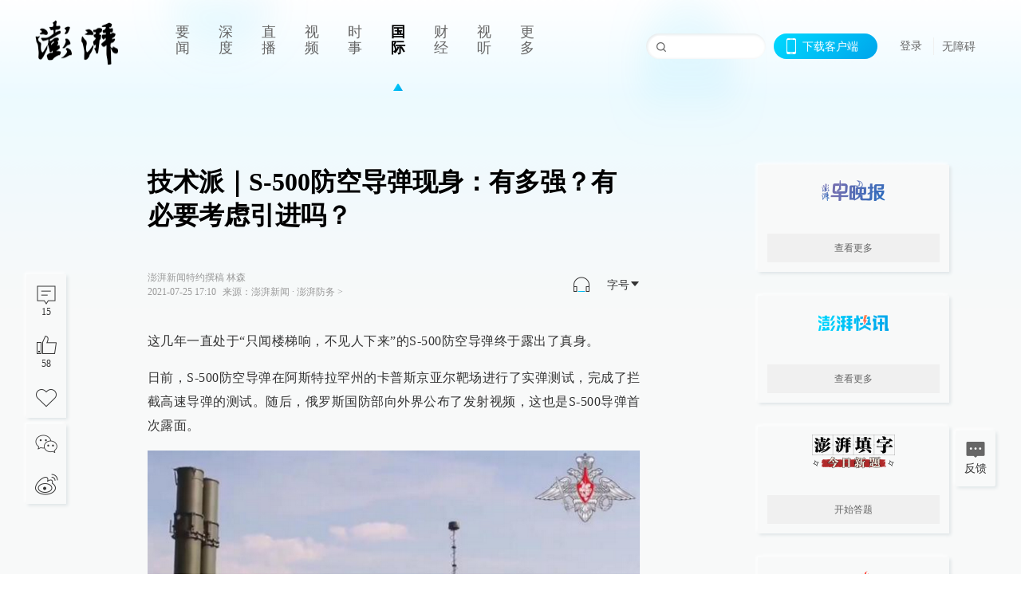

--- FILE ---
content_type: text/html; charset=utf-8
request_url: https://www.thepaper.cn/newsDetail_forward_13734627
body_size: 11020
content:
<!DOCTYPE html><html><head><meta charSet="utf-8"/><meta name="viewport" content="width=device-width"/><link rel="icon" href="/favicon.ico"/><title>技术派｜S-500防空导弹现身：有多强？有必要考虑引进吗？_澎湃防务_澎湃新闻-The Paper</title><meta name="robots" content="index,follow"/><meta name="description" content="这几年一直处于“只闻楼梯响，不见人下来”的S-500防空导弹终于露出了真身。 日前，S-500防空导弹在阿斯特拉罕州的卡普斯京亚尔靶场进行了实弹测试，完成了拦截"/><meta property="og:title" content="技术派｜S-500防空导弹现身：有多强？有必要考虑引进吗？_澎湃防务_澎湃新闻-The Paper"/><meta property="og:description" content="这几年一直处于“只闻楼梯响，不见人下来”的S-500防空导弹终于露出了真身。 日前，S-500防空导弹在阿斯特拉罕州的卡普斯京亚尔靶场进行了实弹测试，完成了拦截"/><meta property="keywords" content="S-500,中俄关系,防空导弹"/><meta name="next-head-count" content="9"/><script src="https://g.alicdn.com/AWSC/AWSC/awsc.js" defer=""></script><script defer="" type="text/javascript" src="/wza/aria.js?appid=7abb0bdd77acc1c9bf454c30409e9724" charSet="utf-8"></script><script defer="" src="/common/baseClick.js"></script><script>var _hmt = _hmt || [];
              (function() {
                var hm = document.createElement("script");
                hm.src = "//hm.baidu.com/hm.js?94a1e06bbce219d29285cee2e37d1d26";
                var s = document.getElementsByTagName("script")[0]; 
                s.parentNode.insertBefore(hm, s);
              })();</script><link rel="preload" href="/_next/static/css/pages/_app.2090ed8f.css" as="style"/><link rel="stylesheet" href="/_next/static/css/pages/_app.2090ed8f.css" data-n-g=""/><link rel="preload" href="/_next/static/css/3974.963c246a.css" as="style"/><link rel="stylesheet" href="/_next/static/css/3974.963c246a.css" data-n-p=""/><link rel="preload" href="/_next/static/css/812.13e9afac.css" as="style"/><link rel="stylesheet" href="/_next/static/css/812.13e9afac.css" data-n-p=""/><link rel="preload" href="/_next/static/css/2376.05632c47.css" as="style"/><link rel="stylesheet" href="/_next/static/css/2376.05632c47.css" data-n-p=""/><link rel="preload" href="/_next/static/css/5700.4d5bd225.css" as="style"/><link rel="stylesheet" href="/_next/static/css/5700.4d5bd225.css" data-n-p=""/><link rel="preload" href="/_next/static/css/3987.30927003.css" as="style"/><link rel="stylesheet" href="/_next/static/css/3987.30927003.css" data-n-p=""/><link rel="preload" href="/_next/static/css/117.d9fe7851.css" as="style"/><link rel="stylesheet" href="/_next/static/css/117.d9fe7851.css" data-n-p=""/><link rel="preload" href="/_next/static/css/9177.392cceb1.css" as="style"/><link rel="stylesheet" href="/_next/static/css/9177.392cceb1.css" data-n-p=""/><link rel="preload" href="/_next/static/css/2082.77876af6.css" as="style"/><link rel="stylesheet" href="/_next/static/css/2082.77876af6.css" data-n-p=""/><link rel="preload" href="/_next/static/css/4296.27eab07b.css" as="style"/><link rel="stylesheet" href="/_next/static/css/4296.27eab07b.css" data-n-p=""/><link rel="preload" href="/_next/static/css/7161.11a6b6fc.css" as="style"/><link rel="stylesheet" href="/_next/static/css/7161.11a6b6fc.css" data-n-p=""/><link rel="preload" href="/_next/static/css/pages/detail/%5Bid%5D.61415bb5.css" as="style"/><link rel="stylesheet" href="/_next/static/css/pages/detail/%5Bid%5D.61415bb5.css" data-n-p=""/><noscript data-n-css=""></noscript><script defer="" nomodule="" src="/_next/static/chunks/polyfills-42372ed130431b0a.js"></script><script src="/_next/static/chunks/webpack-1c4bf2cb3d49ecd6.js" defer=""></script><script src="/_next/static/chunks/framework-945b357d4a851f4b.js" defer=""></script><script src="/_next/static/chunks/main-89a081a232bc1775.js" defer=""></script><script src="/_next/static/chunks/pages/_app-c9c80c9f5b2534fd.js" defer=""></script><script src="/_next/static/chunks/37a763b4-6a6ff70e7db4e52d.js" defer=""></script><script src="/_next/static/chunks/6337-170e8ddfec148e23.js" defer=""></script><script src="/_next/static/chunks/8332-4bbffde1cb3f1740.js" defer=""></script><script src="/_next/static/chunks/9820-dc00c21bc0c956a6.js" defer=""></script><script src="/_next/static/chunks/2949-20180b2091a11e5d.js" defer=""></script><script src="/_next/static/chunks/2962-3b0ba8e9721889af.js" defer=""></script><script src="/_next/static/chunks/3974-025bcd0f4d91029b.js" defer=""></script><script src="/_next/static/chunks/660-4c14258cc3f07dbe.js" defer=""></script><script src="/_next/static/chunks/7034-3ae04b3fccb72348.js" defer=""></script><script src="/_next/static/chunks/2652-17ecbbd8cbb5008b.js" defer=""></script><script src="/_next/static/chunks/4955-69887bce2378cee8.js" defer=""></script><script src="/_next/static/chunks/2376-ce1480267066c421.js" defer=""></script><script src="/_next/static/chunks/5244-0115a091a44edd4e.js" defer=""></script><script src="/_next/static/chunks/618-91c8989d40418a77.js" defer=""></script><script src="/_next/static/chunks/8232-68382d5471071327.js" defer=""></script><script src="/_next/static/chunks/6083-e93d33174797dba0.js" defer=""></script><script src="/_next/static/chunks/3987-0eeaf2ae80988966.js" defer=""></script><script src="/_next/static/chunks/117-448086cce85470e2.js" defer=""></script><script src="/_next/static/chunks/2393-5852f6eaa489e7c1.js" defer=""></script><script src="/_next/static/chunks/2082-bed556fddaf992d7.js" defer=""></script><script src="/_next/static/chunks/4296-b166b31d0a664bb4.js" defer=""></script><script src="/_next/static/chunks/7161-6f5e964f62482f30.js" defer=""></script><script src="/_next/static/chunks/pages/detail/%5Bid%5D-39ca629820123fce.js" defer=""></script><script src="/_next/static/089e13c8211d55c51b064e0eedfe3decd740a7f2/_buildManifest.js" defer=""></script><script src="/_next/static/089e13c8211d55c51b064e0eedfe3decd740a7f2/_ssgManifest.js" defer=""></script></head><body><div id="__next"><main><div class="headerfixed__bM582"><div><div class=""><div class="header__dXrER"><div class="nav__WH9Ot"><div class="logo__clMn4"><a href="/"><img src="/_next/static/media/logo_light.4da59bed.png" alt="澎湃Logo"/></a></div><div class="navMenu__hUAOv" id="navMenu"><ul class="ulcontext__q1VwJ"><li class="" style="position:inherit"></li></ul></div><div class="loginMenu__w4mU0"><div class="searchInput__EMblL"><input class="ant-input search__hEmay" type="text" value=""/><span class="searchicon__wgzvZ"></span></div><div class="downapp__Lm7Hx" id="QRcode"><b>下载客户端</b></div><div class="menu__b38xf"><div class="nologin__LTIlW"><p tabindex="0">登录</p></div></div><div class="nozhangai__Q21kX"><a href="javascript:void(0)" onclick="aria.start()">无障碍</a></div></div></div></div></div></div></div><div class="wrapper__xsr0_"><ul class="ul__Zduyu"><li><span><span><div class="praise__dCgq6 praiseBox__qAWry"><div class="praiseIcon spirit__AzV7P"><span class="mymove__tFUJQ">+1</span></div><div class="praiseNum num__gTvmf"></div></div></span></span></li><li><span><span><div class="imgBox__XKRLP"><div><div class="collection__Ne4ma collection__WoHBT"></div></div></div></span></span></li></ul><ul class="ul__Zduyu"><li><span><span><div class="wecaht__IJoFR"></div></span></span></li><li><span><span><div class="weibo__DxUFj"></div></span></span></li></ul></div><div class="topPicImg__draYB" style="display:none"></div><div class="container__zfO7K normalContentWrap__i8VSb"><div class="leftcontent__XcRTe leftClass__m4gYo"><div class="wrap__hPMpF" style="padding-right:80px"><div class="wrapper__U7hc_"><h1 class="title__FIwxD">技术派｜S-500防空导弹现身：有多强？有必要考虑引进吗？</h1><div class="headerContent__AS6Ux"><div class="left__IlIiv"><div>澎湃新闻特约撰稿 林森</div><div><div class="ant-space ant-space-horizontal ant-space-align-center"><div class="ant-space-item" style="margin-right:8px"><span>2021-07-25 17:10</span></div><div class="ant-space-item"><span>来源：<!-- -->澎湃新闻</span></div></div><span> ∙ </span><a target="_blank" href="/list_25430" class="inherit__fq4v_"><span>澎湃防务<!-- --> &gt;</span></a></div></div><div class="ant-space ant-space-horizontal ant-space-align-center right__om45Q"><div class="ant-space-item" style="margin-right:20px"><div class="audio__hAVkg"><audio src="https://audios.thepaper.cn/input/13734627_202107251710b3a3819f-6d53-4ace-a96f-1663225055f2.mp3" style="position:absolute;z-index:-9999;display:none;opacity:0;height:0;overflow:hidden" loop="" controls=""></audio></div></div><div class="ant-space-item"><div class="ant-dropdown-trigger box__uHNC_">字号<span role="img" aria-label="caret-down" class="anticon anticon-caret-down"><svg viewBox="0 0 1024 1024" focusable="false" data-icon="caret-down" width="1em" height="1em" fill="currentColor" aria-hidden="true"><path d="M840.4 300H183.6c-19.7 0-30.7 20.8-18.5 35l328.4 380.8c9.4 10.9 27.5 10.9 37 0L858.9 335c12.2-14.2 1.2-35-18.5-35z"></path></svg></span></div></div></div></div><div class="cententWrap__UojXm"><p>这几年一直处于“只闻楼梯响，不见人下来”的S-500防空导弹终于露出了真身。</p><p>日前，S-500防空导弹在阿斯特拉罕州的卡普斯京亚尔靶场进行了实弹测试，完成了拦截高速导弹的测试。随后，俄罗斯国防部向外界公布了发射视频，这也是S-500导弹首次露面。</p><img alt="" style="width:600px;" loading="lazy" data-src="https://imagecloud.thepaper.cn/thepaper/image/144/404/483.png" src="[data-uri]" data-imageid="144404483"><p class="image_desc">S-500防空导弹首次现身。</p><p></p><p><strong>“普罗米修斯”有多强？</strong></p><p></p><p>提到S-500防空导弹（命名为“普罗米修斯”），可能很多关注时事新闻的人都有所耳闻，因为关于这款导弹的新闻报道不时在媒体上出现，可以说近年来国际上关注度最高的防空导弹系统。</p><p>此次俄罗斯国防部公布的是S-500防空导弹系统的发射车，测试的S-500防空导弹发射车配备了两个导弹发射筒，从发射车的外形来看，S-500防空导弹的发射车由BAZ-69096运输车为基础改装而来。可能是出于保密的原因，视频没有导弹的特写镜头，只有远距离拍摄的全景镜头，导弹外形非常模糊。</p><p>笔者第一眼看到此次公布的S-500防空导弹发射车感觉有点似曾相识，细想过后发现其和俄罗斯阿玛兹-安泰集团在“军队-2020”国际军事和技术论坛上公布了最新的“阿巴坎”防空导弹系统（Abakan）非常相似。“阿巴坎”防空导弹的发射车也采用BAZ-69096运输车，而且也配备了两个51P6E2垂直发射筒，最大不同是发射车上还集成了可折叠在车上的照射雷达。配备的导弹是9M82系列导弹，射程100千米-400千米，最大拦截高度30千米，最高速度达到7.8马赫，主要用于拦截弹道导弹，同时也保留了对付空气动力目标的能力。&nbsp;</p><img alt="" style="width:600px;" loading="lazy" data-src="https://imagecloud.thepaper.cn/thepaper/image/144/404/484.png" src="[data-uri]" data-imageid="144404484"><p class="image_desc">“阿巴坎”防空导弹发射车，可见该导弹发射车和S-500有很多相似之处。</p><p></p><p>对比“阿巴坎”防空导弹，笔者倾向于此次用于测试的导弹应该是77N6系列导弹，具备拦截高速飞行的弹道导弹的能力。虽然官方公布的导弹点火升空时的视频有点模糊，但依稀可以看出导弹也采用了类似9M82系列同样的锥形助推段，而且尺寸更大，因此77N6系列导弹与9M82可能有一定的技术联系（这两款导弹都是由俄罗斯“革新家”设计局研制）。</p><p></p><p>77N6系列导弹有两种型号：77N6N和77N6N1，主要区别是N1型最大作战高度高一些，主要用于对付低轨道卫星。两种导弹都可以对中程弹道导弹和洲际弹道导弹实施末段或中段拦截。77N6N和77N6N1最大飞行速度3600米/秒，可以拦截高度200-350千米、飞行速度7000米/秒的弹道导弹，也可以拦截高超声速目标，与A-135“阿穆尔”反导系统的53T6拦截导弹定位相同，不同的是，前者采用动能杀伤战斗部，后者采用核战斗部。</p><p>77N6系列导弹只是S-500防空导弹系统负责反导作战的一种，那就是40N6M导弹，这款导弹是S-400所用的40N6导弹的改进型，最大射程从380千米增加至600千米，最大飞行马赫数超过9，据称为了提高拦截高超声速目标的效率，40N6M拦截弹增加了光电导引头，即采用主动雷达＋光电复合制导系统。</p><img alt="" style="width:600px;" loading="lazy" data-src="https://imagecloud.thepaper.cn/thepaper/image/144/404/485.png" src="[data-uri]" data-imageid="144404485"><p class="image_desc">S-500防空导弹系统将在今年完成测试工作。</p><p></p><p><strong>S-500导弹对中国有用吗？</strong></p><p></p><p>S-500防空导弹即将完成测试工作，导弹在完成测试工作后将列装驻扎在莫斯科附近的部队。今年5月，俄罗斯总统普京在俄罗斯国防部和军工企业负责人联席会议上宣布，新一代防空导弹系统S-500“普罗米修斯”测试工作进入尾声。</p><p>根据俄罗斯国防部公布的信息，首套S-500系统将于2021年交付，2022年正式列装，批量交付于2025年开始。据估计，S-500系统首批将生产10套，其中，4套部署在首都莫斯科周围，5套分别部署东、西、南、北、中部5个战区，剩余1套留作机动使用，用于增强对某一重要战略地区的防护。</p><p>从上世纪90年代末开始酝酿研制到2006年国防部确定研制单位，S-500防空导弹系统项目发展可以说是充满坎坷，期间经历了方案调整、项目暂停等困难，现在终于走到了测试工作的尾声，即将大功告成。那么如何看待这款关注度很高的防空导弹呢？</p><p>S-500防空导弹是一款瞄准未来空天一体战场环境研制的防空武器。随着航空航天技术的发展，航空空间和航天空间之间没有绝对的界线越来越模糊，空天一体将成为太空和航空攻防的一个趋势。空天攻击体系跨越航空和航天两个空间，复杂多变，要对付这种攻击，将多型反导、防空导弹等集成到一个平台内或者组网作战，建立防空、反导、防天的一体化防御体系，而且在隐身武器不断扩散的背景下，防空的重点还要考虑隐身目标。</p><img alt="" style="width:600px;" loading="lazy" data-src="https://imagecloud.thepaper.cn/thepaper/image/144/404/486.png" src="[data-uri]" data-imageid="144404486"><p class="image_desc">9M82导弹，S-500所使用的77N6N系列可能与9M82导弹有不少的技术联系。</p><p></p><p>为了适应防空、反导和防天等多种任务，S-500防空导弹系统集成了防空和反导2个分系统。S-500系统可以兼容发射S-400系统的导弹，包括40N6、48N6系列和9M96系列，射程覆盖40千米-250千米，这些导弹主要用于对付近程弹道导弹、巡航导弹和飞机等大气层内的目标。反导、反卫星作战主要由77N6N和77N6N1导弹负责。反卫星和反导一体化是反导体系发展的一个趋势，比如美国的国家导弹防御系统中的GBI拦截弹不仅可以执行中段反导任务，其1500千米的射高也满足打击大部分低轨道卫星的要求。&nbsp;</p><p></p><p>由于任务多样，S-500防空导弹系统的指挥和雷达系统构成也比较复杂，包括专门负责防空任务的作战指挥系统和反导任务的作战指挥系统，配备了96L6型、91N6AM型、76T6等多种雷达。其配备新型有源相控阵雷达系统，可以发现距离2000千米的弹道导弹。这几部雷达通过组网、数据链等技术，进行分布式部署，具有较强的抗毁伤能力。</p><p>S-500防空导弹系统的特点是集成化、模块化，在空天一体作战环境下有很强的防御能力，而且该导弹系统在研制过程中继承了S-400、S-300V等上一代防空导弹部分技术，结合这几年俄罗斯在固体火箭发动机、微电子技术的进步并进行相应改进，这一定程度降低了系统的研制难度和成本。</p><img alt="" style="width:600px;" loading="lazy" data-src="https://imagecloud.thepaper.cn/thepaper/image/144/404/487.png" src="[data-uri]" data-imageid="144404487"><p class="image_desc">40N6导弹射程超过380千米，可用于打击对方预警机、加油机等目标。</p><p></p><p>毋庸讳言，苏/俄防空导弹对中国防空体系的构建和导弹研制影响都是深远的，从建国初期引进的S-75防空导弹（“萨姆”-2）到冷战结束后引进的S-300系列防空导弹，再到新世纪引进的S-400防空导弹，苏/俄防空导弹都在中国国土防空中扮演了重要角色。笔者认为，引进S-400防空导弹肯定进行了严密的论证，从最终引进的结果也表明这种导弹在中国防空体系中有它的位置。虽然这几年中国防空和反导技术发展非常迅速，但还没有到“俯视”俄制防空导弹的阶段。而且从了解他国防空导弹发展状况的角度，引进S-400也是有必要的，毕竟冷战结束后，美国也从俄罗斯及苏联加盟国引进了不少苏制武器。</p><p></p><p>这几年，我们研制成功红旗-9B、红旗-22、红旗-19等一系列新型防空导系统，展示了防空和反导技术的最新成就，但是还没有类似面向空天一体防御的S-500防空导弹系统，因此如果俄罗斯未来推出出口版S-500，是否引进这种导弹还是值得好好研究的。</p><p>值得一提的是，2020年12月俄罗斯技术集团总裁谢尔盖切梅佐夫当时向媒体披露，已有“一些国家”对俄罗斯最新型S-500“普罗米修斯”防空导弹系统表达了采购意向，其中包括那些已经进口了S-400“凯旋”系统的国家。目前，中国、印度和土耳其等国家已经引进了S-400防空导弹。谢尔盖切梅佐夫所指的“一些国家”具体有哪些，时间会给出答案。</p></div><ul class="listWrap__kOJf4"></ul><div><div class="copyrightBox__I1jQA"><div class="ant-space ant-space-horizontal ant-space-align-center"><div class="ant-space-item" style="margin-right:8px"><span>责任编辑：<!-- -->谢瑞强</span></div><div class="ant-space-item" style="margin-right:8px"></div><div class="ant-space-item"><span>校对：<!-- -->张亮亮</span></div></div><div><div class="ant-space ant-space-horizontal ant-space-align-center"><div class="ant-space-item" style="margin-right:12px"><span>澎湃新闻报料：021-962866</span></div><div class="ant-space-item"><span>澎湃新闻，未经授权不得转载</span></div></div></div></div><div class="bottomBox__felrQ"><div class="ant-space ant-space-horizontal ant-space-align-center"><div class="ant-space-item" style="margin-right:24px"><div class="praise__dCgq6"><div class="praiseIcon spirit__AzV7P"><span class="mymove__tFUJQ">+1</span></div><div class="praiseNum num__gTvmf"></div></div></div><div class="ant-space-item"><div><div class="collection__Ne4ma collection__XJr9J">收藏</div></div></div></div><a target="_blank" href="/feedbackPage" class="inherit__fq4v_"><div class="commonCursor">我要举报</div></a></div></div></div></div><div class="recommendsWrap__qarPN" style="margin-left:0"><div class="rightLayout__xHtFY horizontal__wh7wy undefined light__TTzHn customScrollbar"><div class="tags__t0juk"><a target="_blank" href="/tag/117572" class="inherit__fq4v_ tagA__y3d0W"><span class="tag__MoVAJ commonCursor">#<!-- -->防空导弹</span></a><a target="_blank" href="/tag/2422" class="inherit__fq4v_ tagA__y3d0W"><span class="tag__MoVAJ commonCursor">#<!-- -->中俄关系</span></a><a target="_blank" href="/tag/1915533" class="inherit__fq4v_ tagA__y3d0W"><span class="tag__MoVAJ commonCursor">#<!-- -->S-500</span></a></div></div></div></div><div class="content__H_J57"><div class="banner__JnsTp"><div class="rt_ad" id="rt_ad"></div></div><div class="commonsider__BzNmZ"><div class="mdCard"><div class="ppreport__FKc19 zwb__YRUIO"><div class="reporttop__SBXrm"><img src="/_next/static/media/pp_report.644295c3.png"/></div><div class="content__H_J57"><ul></ul><button>查看更多</button></div></div></div><div class="mdCard"><div class="ppreport__FKc19 caixun__HL7nD"><div class="moneytop__u8WDb"><img src="/_next/static/media/logo_kuaixun.d8f19ada.png"/></div><div class="content__H_J57"><ul></ul><button>查看更多</button></div></div></div><div class="mdCard"><div class="ppreport__FKc19 crossword__KtBgX"><div class="moneytop__u8WDb"><img src="/_next/static/media/logo_104x44_tianzi_white@2x.b88d1296.png"/></div><div class="content__H_J57"><ul></ul><button>开始答题</button></div></div></div><div class="ppreport__FKc19 notranstion__XAtfz"><div class="rebangtop__q0Lzc"><img src="/_next/static/media/logo_rebang.f9ee1ca1.png"/></div><div class="content__H_J57"><ul></ul></div></div><div class="se_ad" id="rt_ad1"></div><div class="handpick__UashQ" style="box-shadow:2px 2px 4px 0px #DEE4E6, -2px -2px 4px 0px #FFFFFF"><div class="handpick_top__XAAfk"><img src="/_next/static/media/logo_bjjx.667644a5.png"/></div><div class="handpick_content__ZKMJ4"><div class="content__H_J57"></div><div style="background:#F0F0F0" class="look_more__zrPEC"><span style="color:#666">查看更多</span></div></div></div><div><div class="connent__RH3Ju"><div class="vcode__blmsa"><img src="/_next/static/media/scalecode.ed629179.png"/><h4><b>扫码下载</b><b>澎湃新闻客户端</b></h4></div><div class="links__ArOwl"><p><a href="https://m.thepaper.cn/download?id=2" target="_blank">Android版</a></p><p><a href="https://apps.apple.com/cn/app/id878962716?mt=8" target="_blank">iPhone版</a></p><p><a href="https://apps.apple.com/cn/app/id986646876?mt=8" target="_blank">iPad版</a></p></div></div></div><div class="content__lGEPO"><div class="maxwidth__X6YpT"><div id="juzhen" class="ant-row card" style="margin-left:-5px;margin-right:-5px"><div style="padding-left:5px;padding-right:5px" class="ant-col ant-col-6"><a>关于澎湃</a></div><div style="padding-left:5px;padding-right:5px" class="ant-col ant-col-6"><a>加入澎湃</a></div><div style="padding-left:5px;padding-right:5px" class="ant-col ant-col-6"><a>联系我们</a></div><div style="padding-left:5px;padding-right:5px" class="ant-col ant-col-6"><a>广告合作</a></div><div style="padding-left:5px;padding-right:5px" class="ant-col ant-col-6"><a>法律声明</a></div><div style="padding-left:5px;padding-right:5px" class="ant-col ant-col-6"><a>隐私政策</a></div><div id="ppjuzhen" style="padding-left:5px;padding-right:5px" class="ant-col ant-col-6"><div class="juzhencontent__ck6J7"><span class="cursor__imSyE">澎湃矩阵</span><ul class="juzhenul__g60RQ"><li><a target="_blank" rel="noopener noreferrer" href="https://weibo.com/thepapernewsapp">澎湃新闻微博</a></li><li class="wechartcontent__bVuA1"><span>澎湃新闻公众号</span><div class="wechat__rPccb"><img src="/_next/static/media/wechat.ebe50fdd.png"/></div></li><li><a target="_blank" rel="noopener noreferrer" href="https://www.douyin.com/user/MS4wLjABAAAAzMDwcAi4v-kdwAGtt9Ni1jfE0hV9-TiUVlNLX7mb9Hw">澎湃新闻抖音号</a></li><li></li><li><a target="_blank" href="https://www.pai-tech.net/">派生万物开放平台</a></li><li><a target="_blank" rel="noopener noreferrer" href="https://www.ipshanghai.cn">IP SHANGHAI</a></li><li><a target="_blank" rel="noopener noreferrer" href="https://www.sixthtone.com">SIXTH TONE</a></li></ul></div></div><div id="ppbaoliao" style="padding-left:5px;padding-right:5px" class="ant-col ant-col-6"><div class="juzhencontent__ck6J7"><span class="cursor__imSyE">新闻报料</span><ul class="juzhenul__g60RQ baoliaoul__rJkZH"><li class="noCursor___DsZL"><span>报料热线: 021-962866</span></li><li><a href="mailto:news@thepaper.cn"><span>报料邮箱: news@thepaper.cn</span></a></li></ul></div></div></div></div></div><div class="beian__AMcCz"><p><a href="https://beian.miit.gov.cn" target="_blank">沪ICP备14003370号</a></p><p><a href="https://www.beian.gov.cn/portal/registerSystemInfo?recordcode=31010602000299" target="_blank">沪公网安备31010602000299号</a></p><p>互联网新闻信息服务许可证：31120170006</p><p>增值电信业务经营许可证：沪B2-2017116</p><p>© 2014-<!-- -->2026<!-- --> 上海东方报业有限公司</p></div><div class="renzheng__e4Lym"><div><a target="cyxyv" href="https://v.yunaq.com/certificate?domain=www.thepaper.cn&amp;from=label&amp;code=90030"><img src="/_next/static/media/label_sm_90030.2e849b63.png" alt=""/></a></div><div><img src="/_next/static/media/wuzhangai.a66118af.png" alt=""/></div></div></div></div></div><div class="light__DLlgX"><div class="feedBack__fy2X8"><span class="feedIcon__RRO5K"></span><span>反馈</span></div><div class="backtop__I9kSi"><div duration="0" class="ant-back-top"></div></div></div></main></div><script id="__NEXT_DATA__" type="application/json">{"props":{"pageProps":{"contId":"13734627","detailData":{"contType":0,"contentDetail":{"contId":13734627,"name":"技术派｜S-500防空导弹现身：有多强？有必要考虑引进吗？","summary":"这几年一直处于“只闻楼梯响，不见人下来”的S-500防空导弹终于露出了真身。 日前，S-500防空导弹在阿斯特拉罕州的卡普斯京亚尔靶场进行了实弹测试，完成了拦截","originalFlag":"1","author":"澎湃新闻特约撰稿 林森","hideVideoFlag":false,"source":"澎湃新闻","contType":0,"pubTime":"2021-07-25 17:10","publishTime":1627204225840,"nodeInfo":{"nodeId":25430,"name":"澎湃防务","desc":"传递最新鲜、专业的全球防务新闻，探析军事发展趋势","pic":"https://imagecloud.thepaper.cn/thepaper/image/4/158/77.png","nodeType":0,"channelType":0,"forwordType":1,"forwardType":"1","liveType":"2","parentId":25388,"isOrder":"0","dataType":"0","shareName":"澎湃防务","nickName":"","publishTime":1708421052562,"mobForwardType":"22","summarize":"通过新媒体多元的表达方式，向读者传递最新鲜、专业的全球防务新闻，探析军事发展趋势。","color":"","videoLivingRoomDes":"","wwwSpecNodeAlign":0,"govAffairsType":"","showSpecialBanner":false,"showSpecialTopDesc":false,"topBarTypeCustomColor":false,"showVideoBottomRightBtn":false},"closePraise":"0","checkUser":"张亮亮","imageEditor":"","responEditor":"谢瑞强","closeFrontComment":false,"isPublished":false,"content":"\u003cp\u003e这几年一直处于“只闻楼梯响，不见人下来”的S-500防空导弹终于露出了真身。\u003c/p\u003e\u003cp\u003e日前，S-500防空导弹在阿斯特拉罕州的卡普斯京亚尔靶场进行了实弹测试，完成了拦截高速导弹的测试。随后，俄罗斯国防部向外界公布了发射视频，这也是S-500导弹首次露面。\u003c/p\u003e\u003cimg alt=\"\" style=\"width:600px;\" src=\"https://imagecloud.thepaper.cn/thepaper/image/144/404/483.png\" data-imageid=\"144404483\"\u003e\u003cp class=\"image_desc\"\u003eS-500防空导弹首次现身。\u003c/p\u003e\u003cp\u003e\u003c/p\u003e\u003cp\u003e\u003cstrong\u003e“普罗米修斯”有多强？\u003c/strong\u003e\u003c/p\u003e\u003cp\u003e\u003c/p\u003e\u003cp\u003e提到S-500防空导弹（命名为“普罗米修斯”），可能很多关注时事新闻的人都有所耳闻，因为关于这款导弹的新闻报道不时在媒体上出现，可以说近年来国际上关注度最高的防空导弹系统。\u003c/p\u003e\u003cp\u003e此次俄罗斯国防部公布的是S-500防空导弹系统的发射车，测试的S-500防空导弹发射车配备了两个导弹发射筒，从发射车的外形来看，S-500防空导弹的发射车由BAZ-69096运输车为基础改装而来。可能是出于保密的原因，视频没有导弹的特写镜头，只有远距离拍摄的全景镜头，导弹外形非常模糊。\u003c/p\u003e\u003cp\u003e笔者第一眼看到此次公布的S-500防空导弹发射车感觉有点似曾相识，细想过后发现其和俄罗斯阿玛兹-安泰集团在“军队-2020”国际军事和技术论坛上公布了最新的“阿巴坎”防空导弹系统（Abakan）非常相似。“阿巴坎”防空导弹的发射车也采用BAZ-69096运输车，而且也配备了两个51P6E2垂直发射筒，最大不同是发射车上还集成了可折叠在车上的照射雷达。配备的导弹是9M82系列导弹，射程100千米-400千米，最大拦截高度30千米，最高速度达到7.8马赫，主要用于拦截弹道导弹，同时也保留了对付空气动力目标的能力。\u0026nbsp;\u003c/p\u003e\u003cimg alt=\"\" style=\"width:600px;\" src=\"https://imagecloud.thepaper.cn/thepaper/image/144/404/484.png\" data-imageid=\"144404484\"\u003e\u003cp class=\"image_desc\"\u003e“阿巴坎”防空导弹发射车，可见该导弹发射车和S-500有很多相似之处。\u003c/p\u003e\u003cp\u003e\u003c/p\u003e\u003cp\u003e对比“阿巴坎”防空导弹，笔者倾向于此次用于测试的导弹应该是77N6系列导弹，具备拦截高速飞行的弹道导弹的能力。虽然官方公布的导弹点火升空时的视频有点模糊，但依稀可以看出导弹也采用了类似9M82系列同样的锥形助推段，而且尺寸更大，因此77N6系列导弹与9M82可能有一定的技术联系（这两款导弹都是由俄罗斯“革新家”设计局研制）。\u003c/p\u003e\u003cp\u003e\u003c/p\u003e\u003cp\u003e77N6系列导弹有两种型号：77N6N和77N6N1，主要区别是N1型最大作战高度高一些，主要用于对付低轨道卫星。两种导弹都可以对中程弹道导弹和洲际弹道导弹实施末段或中段拦截。77N6N和77N6N1最大飞行速度3600米/秒，可以拦截高度200-350千米、飞行速度7000米/秒的弹道导弹，也可以拦截高超声速目标，与A-135“阿穆尔”反导系统的53T6拦截导弹定位相同，不同的是，前者采用动能杀伤战斗部，后者采用核战斗部。\u003c/p\u003e\u003cp\u003e77N6系列导弹只是S-500防空导弹系统负责反导作战的一种，那就是40N6M导弹，这款导弹是S-400所用的40N6导弹的改进型，最大射程从380千米增加至600千米，最大飞行马赫数超过9，据称为了提高拦截高超声速目标的效率，40N6M拦截弹增加了光电导引头，即采用主动雷达＋光电复合制导系统。\u003c/p\u003e\u003cimg alt=\"\" style=\"width:600px;\" src=\"https://imagecloud.thepaper.cn/thepaper/image/144/404/485.png\" data-imageid=\"144404485\"\u003e\u003cp class=\"image_desc\"\u003eS-500防空导弹系统将在今年完成测试工作。\u003c/p\u003e\u003cp\u003e\u003c/p\u003e\u003cp\u003e\u003cstrong\u003eS-500导弹对中国有用吗？\u003c/strong\u003e\u003c/p\u003e\u003cp\u003e\u003c/p\u003e\u003cp\u003eS-500防空导弹即将完成测试工作，导弹在完成测试工作后将列装驻扎在莫斯科附近的部队。今年5月，俄罗斯总统普京在俄罗斯国防部和军工企业负责人联席会议上宣布，新一代防空导弹系统S-500“普罗米修斯”测试工作进入尾声。\u003c/p\u003e\u003cp\u003e根据俄罗斯国防部公布的信息，首套S-500系统将于2021年交付，2022年正式列装，批量交付于2025年开始。据估计，S-500系统首批将生产10套，其中，4套部署在首都莫斯科周围，5套分别部署东、西、南、北、中部5个战区，剩余1套留作机动使用，用于增强对某一重要战略地区的防护。\u003c/p\u003e\u003cp\u003e从上世纪90年代末开始酝酿研制到2006年国防部确定研制单位，S-500防空导弹系统项目发展可以说是充满坎坷，期间经历了方案调整、项目暂停等困难，现在终于走到了测试工作的尾声，即将大功告成。那么如何看待这款关注度很高的防空导弹呢？\u003c/p\u003e\u003cp\u003eS-500防空导弹是一款瞄准未来空天一体战场环境研制的防空武器。随着航空航天技术的发展，航空空间和航天空间之间没有绝对的界线越来越模糊，空天一体将成为太空和航空攻防的一个趋势。空天攻击体系跨越航空和航天两个空间，复杂多变，要对付这种攻击，将多型反导、防空导弹等集成到一个平台内或者组网作战，建立防空、反导、防天的一体化防御体系，而且在隐身武器不断扩散的背景下，防空的重点还要考虑隐身目标。\u003c/p\u003e\u003cimg alt=\"\" style=\"width:600px;\" src=\"https://imagecloud.thepaper.cn/thepaper/image/144/404/486.png\" data-imageid=\"144404486\"\u003e\u003cp class=\"image_desc\"\u003e9M82导弹，S-500所使用的77N6N系列可能与9M82导弹有不少的技术联系。\u003c/p\u003e\u003cp\u003e\u003c/p\u003e\u003cp\u003e为了适应防空、反导和防天等多种任务，S-500防空导弹系统集成了防空和反导2个分系统。S-500系统可以兼容发射S-400系统的导弹，包括40N6、48N6系列和9M96系列，射程覆盖40千米-250千米，这些导弹主要用于对付近程弹道导弹、巡航导弹和飞机等大气层内的目标。反导、反卫星作战主要由77N6N和77N6N1导弹负责。反卫星和反导一体化是反导体系发展的一个趋势，比如美国的国家导弹防御系统中的GBI拦截弹不仅可以执行中段反导任务，其1500千米的射高也满足打击大部分低轨道卫星的要求。\u0026nbsp;\u003c/p\u003e\u003cp\u003e\u003c/p\u003e\u003cp\u003e由于任务多样，S-500防空导弹系统的指挥和雷达系统构成也比较复杂，包括专门负责防空任务的作战指挥系统和反导任务的作战指挥系统，配备了96L6型、91N6AM型、76T6等多种雷达。其配备新型有源相控阵雷达系统，可以发现距离2000千米的弹道导弹。这几部雷达通过组网、数据链等技术，进行分布式部署，具有较强的抗毁伤能力。\u003c/p\u003e\u003cp\u003eS-500防空导弹系统的特点是集成化、模块化，在空天一体作战环境下有很强的防御能力，而且该导弹系统在研制过程中继承了S-400、S-300V等上一代防空导弹部分技术，结合这几年俄罗斯在固体火箭发动机、微电子技术的进步并进行相应改进，这一定程度降低了系统的研制难度和成本。\u003c/p\u003e\u003cimg alt=\"\" style=\"width:600px;\" src=\"https://imagecloud.thepaper.cn/thepaper/image/144/404/487.png\" data-imageid=\"144404487\"\u003e\u003cp class=\"image_desc\"\u003e40N6导弹射程超过380千米，可用于打击对方预警机、加油机等目标。\u003c/p\u003e\u003cp\u003e\u003c/p\u003e\u003cp\u003e毋庸讳言，苏/俄防空导弹对中国防空体系的构建和导弹研制影响都是深远的，从建国初期引进的S-75防空导弹（“萨姆”-2）到冷战结束后引进的S-300系列防空导弹，再到新世纪引进的S-400防空导弹，苏/俄防空导弹都在中国国土防空中扮演了重要角色。笔者认为，引进S-400防空导弹肯定进行了严密的论证，从最终引进的结果也表明这种导弹在中国防空体系中有它的位置。虽然这几年中国防空和反导技术发展非常迅速，但还没有到“俯视”俄制防空导弹的阶段。而且从了解他国防空导弹发展状况的角度，引进S-400也是有必要的，毕竟冷战结束后，美国也从俄罗斯及苏联加盟国引进了不少苏制武器。\u003c/p\u003e\u003cp\u003e\u003c/p\u003e\u003cp\u003e这几年，我们研制成功红旗-9B、红旗-22、红旗-19等一系列新型防空导系统，展示了防空和反导技术的最新成就，但是还没有类似面向空天一体防御的S-500防空导弹系统，因此如果俄罗斯未来推出出口版S-500，是否引进这种导弹还是值得好好研究的。\u003c/p\u003e\u003cp\u003e值得一提的是，2020年12月俄罗斯技术集团总裁谢尔盖切梅佐夫当时向媒体披露，已有“一些国家”对俄罗斯最新型S-500“普罗米修斯”防空导弹系统表达了采购意向，其中包括那些已经进口了S-400“凯旋”系统的国家。目前，中国、印度和土耳其等国家已经引进了S-400防空导弹。谢尔盖切梅佐夫所指的“一些国家”具体有哪些，时间会给出答案。\u003c/p\u003e","tags":"S-500,中俄关系,防空导弹","wdRelationPos":0,"tagList":[{"tagId":117572,"tag":"防空导弹","isOrder":"0","isUpdateNotify":"0","isWonderfulComments":"0"},{"tagId":2422,"tag":"中俄关系","isOrder":"0","isUpdateNotify":"0","isWonderfulComments":"0"},{"tagId":1915533,"tag":"S-500","isOrder":"0","isUpdateNotify":"0","isWonderfulComments":"0"}],"favorite":false,"channelId":122908,"voiceInfo":{"voiceSrc":"https://audios.thepaper.cn/input/13734627_202107251710b3a3819f-6d53-4ace-a96f-1663225055f2.mp3","contId":null,"isHaveVoice":true,"duration":"10:07","durationCN":"10分07秒","imgSrc":"https://image.thepaper.cn/depository/image/144/404/539.png"},"images":[{"name":"技术派｜S-500防空导弹现身，中国有必要考虑引进吗？167.png","tags":"other","width":1000,"height":561,"createTime":1627184568000,"updateTime":1705689131000,"src":"https://image.thepaper.cn/depository/image/144/404/483.png","url":"https://image.thepaper.cn/depository/image/144/404/483.png","fileType":"png"},{"name":"技术派｜S-500防空导弹现身，中国有必要考虑引进吗？693.png","tags":"other","width":1000,"height":619,"createTime":1627184568000,"updateTime":1705689131000,"src":"https://image.thepaper.cn/depository/image/144/404/484.png","url":"https://image.thepaper.cn/depository/image/144/404/484.png","fileType":"png"},{"name":"技术派｜S-500防空导弹现身，中国有必要考虑引进吗？1266.png","tags":"other","width":1000,"height":750,"createTime":1627184568000,"updateTime":1705689131000,"src":"https://image.thepaper.cn/depository/image/144/404/485.png","url":"https://image.thepaper.cn/depository/image/144/404/485.png","fileType":"png"},{"name":"技术派｜S-500防空导弹现身，中国有必要考虑引进吗？1876.png","tags":"other","width":1000,"height":571,"createTime":1627184568000,"updateTime":1705689131000,"src":"https://image.thepaper.cn/depository/image/144/404/486.png","url":"https://image.thepaper.cn/depository/image/144/404/486.png","fileType":"png"},{"name":"技术派｜S-500防空导弹现身，中国有必要考虑引进吗？2472.png","tags":"other","width":1000,"height":1332,"createTime":1627184568000,"updateTime":1705689131000,"src":"https://image.thepaper.cn/depository/image/144/404/487.png","url":"https://image.thepaper.cn/depository/image/144/404/487.png","fileType":"png"}],"sharePic":"https://image.thepaper.cn/depository/image/144/404/539.png","pic":"https://image.thepaper.cn/depository/image/144/404/536.png","link":"","praiseStyle":1,"isSustainedFly":0,"updateTime":1627204226000,"fileUpdateTime":0,"videoDTOList":[],"audioDTOList":[],"isWechatVideo":0,"closeComment":false,"forwardType":0},"forwardType":2}},"__N_SSP":true},"page":"/detail/[id]","query":{"id":"13734627"},"buildId":"089e13c8211d55c51b064e0eedfe3decd740a7f2","isFallback":false,"isExperimentalCompile":false,"gssp":true,"scriptLoader":[]}</script></body></html>

--- FILE ---
content_type: text/javascript;charset=UTF-8
request_url: https://cf.aliyun.com/nvc/nvcPrepare.jsonp?a=%7B%22a%22%3A%22FFFF0N0000000000A277%22%2C%22d%22%3A%22nvc_login_h5%22%2C%22c%22%3A%22FFFF0N0000000000A277%3Anvc_login_h5%3A1769123029793%3A0.2989954306505236%22%7D&callback=jsonp_05556092965473156&t=0.6704904123393751
body_size: 393
content:
jsonp_05556092965473156({"result":{"code":200,"msg":"nvc","result":{"a":"1.1.156","b":"1.1.156","c":"[base64]"},"success":true},"success":true});

--- FILE ---
content_type: text/javascript;charset=UTF-8
request_url: https://cf.aliyun.com/nvc/nvcPrepare.jsonp?a=%7B%22a%22%3A%22FFFF0N0000000000A277%22%2C%22d%22%3A%22nvc_message%22%2C%22c%22%3A%22FFFF0N0000000000A277%3Anvc_message%3A1769123029772%3A0.7183241586259017%22%7D&callback=jsonp_02564631592111908
body_size: 393
content:
jsonp_02564631592111908({"result":{"code":200,"msg":"nvc","result":{"a":"1.1.156","b":"1.1.156","c":"[base64]"},"success":true},"success":true});

--- FILE ---
content_type: text/javascript;charset=UTF-8
request_url: https://cf.aliyun.com/nvc/nvcPrepare.jsonp?a=%7B%22a%22%3A%22FFFF0N0000000000A277%22%2C%22d%22%3A%22nvc_login_h5%22%2C%22c%22%3A%22FFFF0N0000000000A277%3Anvc_login_h5%3A1769123029793%3A0.2989954306505236%22%7D&callback=jsonp_05556092965473156
body_size: 393
content:
jsonp_05556092965473156({"result":{"code":200,"msg":"nvc","result":{"a":"1.1.156","b":"1.1.156","c":"[base64]"},"success":true},"success":true});

--- FILE ---
content_type: text/javascript;charset=UTF-8
request_url: https://cf.aliyun.com/nocaptcha/initialize.jsonp?a=FFFF0N0000000000A277&t=FFFF0N0000000000A277%3Anvc_message%3A1769123029772%3A0.7183241586259017&scene=nvc_message&lang=cn&v=v1.3.21&href=https%3A%2F%2Fwww.thepaper.cn%2FnewsDetail_forward_13734627&comm={}&callback=initializeJsonp_05518940889435875
body_size: 94
content:
initializeJsonp_05518940889435875({"result":{"msg":"success","success":true},"success":true});

--- FILE ---
content_type: text/javascript;charset=UTF-8
request_url: https://cf.aliyun.com/nvc/nvcPrepare.jsonp?a=%7B%22a%22%3A%22FFFF0N0000000000A277%22%2C%22d%22%3A%22nvc_message%22%2C%22c%22%3A%22FFFF0N0000000000A277%3Anvc_message%3A1769123029772%3A0.7183241586259017%22%7D&callback=jsonp_02564631592111908&t=0.9239551466650238
body_size: 393
content:
jsonp_02564631592111908({"result":{"code":200,"msg":"nvc","result":{"a":"1.1.156","b":"1.1.156","c":"[base64]"},"success":true},"success":true});

--- FILE ---
content_type: text/javascript;charset=UTF-8
request_url: https://cf.aliyun.com/nocaptcha/initialize.jsonp?a=FFFF0N0000000000A277&t=FFFF0N0000000000A277%3Anvc_login_h5%3A1769123029793%3A0.2989954306505236&scene=nvc_login_h5&lang=cn&v=v1.3.21&href=https%3A%2F%2Fwww.thepaper.cn%2FnewsDetail_forward_13734627&comm={}&callback=initializeJsonp_09591835980817658
body_size: 94
content:
initializeJsonp_09591835980817658({"result":{"msg":"success","success":true},"success":true});